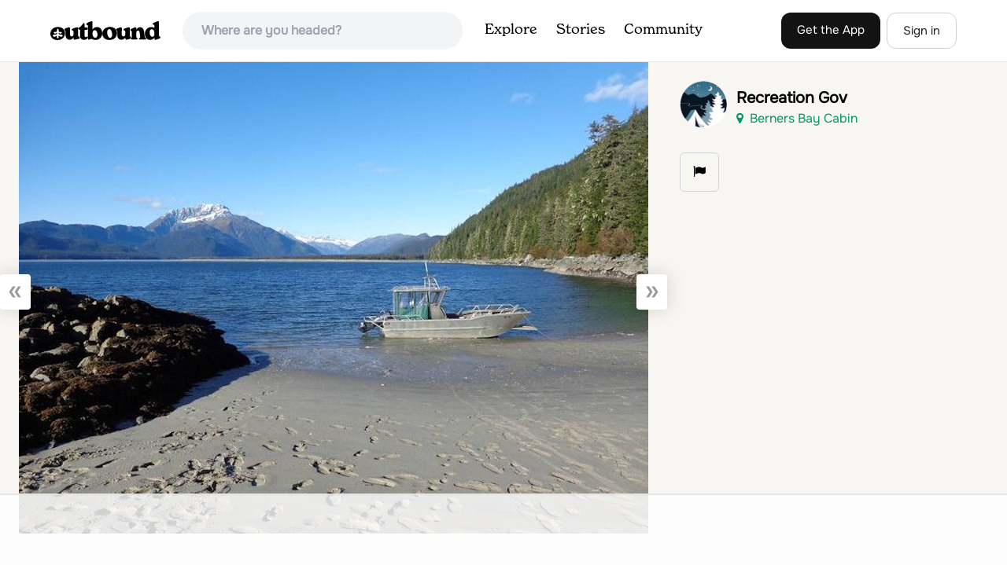

--- FILE ---
content_type: text/html; charset=utf-8
request_url: https://www.theoutbound.com/photos/272251
body_size: 9827
content:
<!DOCTYPE html>
<html lang="en" xmlns="http://www.w3.org/1999/xhtml"
 xmlns:og="http://ogp.me/ns#"
 xmlns:fb="https://www.facebook.com/2008/fbml">
  <head>
    <title>Photo of Berners Bay Cabin</title>
<meta name="description" content="Photos and trail descriptions of &#39;Berners Bay Cabin&#39; and more, submitted by the Outbound community.">
<meta charset="utf-8">
<meta http-equiv="X-UA-Compatible" content="IE=edge">
<meta name="viewport" content="width=device-width,user-scalable=1.0,initial-scale=1.0,minimum-scale=1.0,maximum-scale=1.0">
<meta name="apple-mobile-web-app-capable" content="yes">
<meta name="format-detection" content="telephone=no">

<script type="application/ld+json">
  {
    "@context": "http://schema.org",
    "@type": "Organization",
    "name": "The Outbound Collective",
    "brand": "The Outbound",
    "legalName": "The Outbound Collective, Inc.",
    "url": "https://www.theoutbound.com",
    "logo": "
    https: //www.theoutbound.com/assets/images/theoutbound.png",
      "description": "The Outbound Collective is a modern, community-driven platform for outdoor discovery. We make it easy to find the best local adventures, recommended gear, and expert advice.",
    "sameAs": [
      "https://www.facebook.com/TheOutbound",
      "https://twitter.com/theoutbound",
      "https://plus.google.com/+theoutbound",
      "https://instagram.com/theoutbound",
      "https://www.linkedin.com/company/2559395"
    ]
  }
</script>
<link href="https://www.theoutbound.com/photos/272251" rel="canonical"></link>
<link rel="manifest" href="/manifest.json">
<!-- FACEBOOK METATAGS -->
<meta property="og:url" content="https://www.theoutbound.com/photos/272251" />
<meta property="og:title" content="Photo of Berners Bay Cabin" />
<meta property="og:description" content="Photos and trail descriptions of &#39;Berners Bay Cabin&#39; and more, submitted by the Outbound community." />
<meta property="og:image" content="https://images.theoutbound.com/2019/11/18/12/44248b6eae3bbcc9d96289d05b73a74c?w=1200&amp;h=630&amp;fit=crop&amp;dpr=1&amp;q=60&amp;s=9ff16cbf0e8414dc63f09f57b0bc85a1" />
<meta property="og:image:width" content="1200" />
<meta property="og:image:height" content="630" />
<meta property="outbound:invite_token" content="" />
<meta property="outbound:host" content="www.theoutbound.com" />
<meta property="outbound:cdn" content="images.theoutbound.com" />
<meta property="outbound:image_cdn" content="images.theoutbound.com" />
<meta property="outbound:resource_type" content="Asset" />
<meta property="outbound:resource_id" content="272251" />
<meta property="og:type" content="story" />
<meta property="fb:app_id" content="458619760832860" />
<meta property="fb:admins" content="1040475601,210326,586575654" />
<meta property="og:locale" content="en_US" />


<!-- TWITTER METATAGS -->
<meta name="twitter:card" content="summary_large_image">
<meta name="twitter:site" content="@theoutbound">
<meta name="twitter:creator" content="@theoutbound">
<meta name="twitter:title" content="Photo of Berners Bay Cabin">
<meta name="twitter:description" content="Photos and trail descriptions of &#39;Berners Bay Cabin&#39; and more, submitted by the Outbound community.">
<meta name="twitter:image:src" content="https://images.theoutbound.com/2019/11/18/12/44248b6eae3bbcc9d96289d05b73a74c?w=1200&amp;h=630&amp;fit=crop&amp;dpr=1&amp;q=60&amp;s=9ff16cbf0e8414dc63f09f57b0bc85a1">

<meta name="apple-itunes-app" content="app-id=1019328159,app-argument=https://www.theoutbound.com/photos/272251">

<meta name="apple-mobile-web-app-capable" content="yes">

<meta name="blitz" content="mu-423dd223-a4a3e920-63155da2-e6b6b93f">
<meta name="p:domain_verify" content="237b8c1dbf9d9d95a4d3ba21ffa4a256" />
<link rel="shortcut icon" type="image/png" href="https://images.theoutbound.com/favicons/6.0/favicon.ico" />
<link rel="icon" type="image/png" href="https://images.theoutbound.com/favicons/6.0/favicon-96x96.png" />
<link rel="icon" type="type=&quot;image/svg+xml" href="https://images.theoutbound.com/favicons/6.0/favicon.svg" />
<link rel="icon" type="image/png" href="https://images.theoutbound.com/favicons/6.0/apple-touch-icon.png" sizes="96x96" />

  <!-- Google Tag Manager -->
  <script>(function(w,d,s,l,i){w[l]=w[l]||[];w[l].push({'gtm.start':
  new Date().getTime(),event:'gtm.js'});var f=d.getElementsByTagName(s)[0],
  j=d.createElement(s),dl=l!='dataLayer'?'&l='+l:'';j.async=true;j.src=
  'https://www.googletagmanager.com/gtm.js?id='+i+dl;f.parentNode.insertBefore(j,f);
  })(window,document,'script','dataLayer','GTM-N3FQN4');</script>
  <!-- End Google Tag Manager -->

<script type="text/javascript">
  var current_user = {};
    current_user.location = { "latitude": "40.040", "longitude": "-82.860", "city": "columbus", "continent_code": "NA", "country_code": "US", "country_code3": "USA", "country": "united states", "postal_code": "43230", "region": "OH", "area_code": "614", "metro_code": "535"}
</script>




<link rel="stylesheet" media="all" href="//www.theoutbound.com/assets/css/font-awesome.min.css" />
<link rel="preload" as="font" href="/assets/fonts/fontawesome-webfont.eot" crossorigin="anonymous" />
<link rel="preload" as="font" href="/assets/fonts/fontawesome-webfont.woff" crossorigin="anonymous" />
<link rel="preload" as="font" href="/assets/fonts/fontawesome-webfont.woff2" crossorigin="anonymous" />
<link rel="preload" as="font" href="/assets/fonts/NewSpirit/NewSpirit-Regular.ttf" crossorigin="anonymous" />
<link rel="preload" as="font" href="/assets/fonts/NewSpirit/NewSpirit-Regular.woff" crossorigin="anonymous" />
<link rel="preload" as="font" href="/assets/fonts/NewSpirit/NewSpirit-Regular.woff2" crossorigin="anonymous" />
<script src="//www.theoutbound.com/packs/js/application-91618d591f127b71627f.js"></script>
<link rel="stylesheet" media="screen" href="//www.theoutbound.com/packs/css/application-45b393f5.css" />



<script data-no-optimize="1" data-cfasync="false">
try{
  window.googletag = window.googletag || {cmd: []};

  if (!!(current_user.user_type !== undefined && current_user.user_type.join(',').match('Member'))) {
    document.querySelectorAll('.ad-container').forEach((ad)=>{
      ad.remove();
    })
  } else {
    <!-- Raptive Head Tag Manual -->
    (function(w, d) {
      w.adthrive = w.adthrive || {};
      w.adthrive.cmd = w.
      adthrive.cmd || [];
      w.adthrive.plugin = 'adthrive-ads-manual';
      w.adthrive.host = 'ads.adthrive.com';var s = d.createElement('script');
      s.async = true;
      s.referrerpolicy='no-referrer-when-downgrade';
      s.src = 'https://' + w.adthrive.host + '/sites/6494784c7d9e58274304e78b/ads.min.js?referrer=' + w.encodeURIComponent(w.location.href) + '&cb=' + (Math.floor(Math.random() * 100) + 1);
      var n = d.getElementsByTagName('script')[0];
      n.parentNode.insertBefore(s, n);
    })(window, document);
    <!-- End of Raptive Head Tag -->
  }
} catch (e) {
  console.log(e)
}
</script>


  </head>
  <body class="assets show ads" data-turbolinks="false" data-controller="assets" data-action="show" data-params="{&quot;id&quot;:&quot;272251&quot;,&quot;user_agent_id&quot;:22278260}" data-current-resource-id="272251" data-current-resource-type="Asset">
    <!-- Google Tag Manager (noscript) -->
<noscript><iframe src="https://www.googletagmanager.com/ns.html?id=GTM-N3FQN4"
height="0" width="0" style="display:none;visibility:hidden"></iframe></noscript>
<!-- End Google Tag Manager (noscript) -->
    <noscript>
  <div id='alert' class='alert-box alert'>The Outbound works best with JavaScript enabled.</div>
</noscript>
<!--[if lt IE 9]>
  <div id='alert' class='alert-box alert'>The Outbound works best with a modern web browser. For best results, use <a href='https://www.google.com/chrome'  style='color:#fff;'>Chrome</a>, <a href='https://support.apple.com/downloads/#safari' style='color:#fff;'>Safari</a> or <a href='https://www.mozilla.org/firefox' style='color:#fff;'>Firefox.</a>.</div>
<![endif]-->
<script type="text/javascript">
  var cookietest = 
      ("cookie" in document && (document.cookie.length > 0 || (document.cookie = "cookies_enabled").indexOf.call(document.cookie, "cookies_enabled") > -1))
  if(!cookietest){
    document.write("<div id='alert' class='alert-box alert'>The Outbound works best with Cookies enabled.</div>")
  }else if(!(document.addEventListener)){
    document.write("<div id='alert' class='alert-box alert'>The Outbound works best with a modern web browser. For best results, use <a href='https://www.google.com/chrome'  style='color:#fff;'>Chrome</a>, <a href='https://support.apple.com/downloads/#safari' style='color:#fff;'>Safari</a> or <a href='https://www.mozilla.org/firefox' style='color:#fff;'>Firefox.</a>.</div>")
  }
</script>
    <!--<button class="modal-open bg-transparent border border-gray-500 hover:border-indigo-500 text-gray-500 hover:text-indigo-500 font-bold py-2 px-4 rounded-full">Open Modal</button>-->

<!--Modal-->
<div class="modal opacity-0 pointer-events-none fixed w-full h-full top-0 left-0 flex items-center justify-center z-50 ">
  <div class="modal-overlay absolute w-full h-full bg-gray-900 opacity-75"></div>
  <div class="modal-container w-10/12 max-h-screen mx-auto relative rounded-xl shadow-lg z-50 overflow-y-auto">
    <div class="modal-content p-2 md:p-6 rounded-xl relative">
      <div class="flex justify-between items-center pb-3">
        <div>
          <p class="modal-title text-3xl font-medium"></p>
        </div>
        <div class="modal-close absolute top-0 right-0 p-4 text-xl cursor-pointer z-50">
          <svg width="40" height="40" viewBox="0 0 40 40" fill="none" xmlns="http://www.w3.org/2000/svg">
            <rect width="40" height="40" rx="8" fill="#F8F6F2" />
            <path d="M21.1668 20L26.4168 14.75C26.7502 14.4166 26.7502 13.9166 26.4168 13.5833C26.0835 13.25 25.5835 13.25 25.2502 13.5833L20.0002 18.8333L14.7502 13.5833C14.4168 13.25 13.9168 13.25 13.5835 13.5833C13.2502 13.9166 13.2502 14.4166 13.5835 14.75L18.8335 20L13.5835 25.25C13.4168 25.4166 13.3335 25.5833 13.3335 25.8333C13.3335 26.3333 13.6668 26.6666 14.1668 26.6666C14.4168 26.6666 14.5835 26.5833 14.7502 26.4166L20.0002 21.1666L25.2502 26.4166C25.4168 26.5833 25.5835 26.6666 25.8335 26.6666C26.0835 26.6666 26.2502 26.5833 26.4168 26.4166C26.7502 26.0833 26.7502 25.5833 26.4168 25.25L21.1668 20Z" fill="#21201E" />
          </svg>
        </div>
      </div>
      <div class="modal-body mb-3">
        
      </div>
    </div>
  </div>
  <div class="modal-scripts"></div>
</div>
    <div id="wrap" class='bg-offwhite'>
      <div class="inner-wrap relative">
        
<style>
#menu-toggle:checked + #menu {
  display: block;
}
</style>

<header class="lg:px-16 md:px-8 px-3 bg-white flex flex-wrap items-center justify-between lg:py-3 py-2 border-b border-gray-200">
  <div class="flex-0 flex justify-between items-center" style="margin-right: 20px;">
    <a style="width: 140px;" class="hidden lg:block" href="/"><img src="//www.theoutbound.com/assets/images/logo-d282cf49afadd028c17002f5e1abb885d3031ac4dc07390580551e0052dabe06.svg" /></a>
    <a style="width: 30px; margin-top: 4px;" class="lg:hidden" href="/"><img src="//www.theoutbound.com/assets/images/o-mark-25ee6496e60d3f7ac4b308c8bb712ae3c0b395865212046ea79e9f1467ab2458.svg" /></a>
  </div>

  <div class="ui-widget flex-grow ml-2 mr-4 relative" data-offline="false">
  <div class="terms_wrapper">
    <input id="terms" class="bg-gray-100 font-semibold w-full px-2 py-2 lg:px-6 lg:py-3 rounded-full" placeholder="Where are you headed?">
  </div>
</div>



  <label for="menu-toggle" class="pointer-cursor lg:hidden block"><svg class="fill-current text-gray-900" xmlns="http://www.w3.org/2000/svg" width="20" height="20" viewBox="0 0 20 20"><path d="M0 3h20v2H0V3zm0 6h20v2H0V9zm0 6h20v2H0v-2z"></path></svg></label>
  <input class="hidden" type="checkbox" id="menu-toggle" />

  <div class="hidden lg:flex flex-grow justify-end lg:items-center lg:w-auto w-full" id="menu">
    <nav class="items-center flex-grow">
      <ul class="lg:flex justify-start text-base pt-4 lg:pt-0 NewSpirit-Regular">
        <li><a class="lg:p-3 py-2 px-0 block border-b-2 border-transparent text-lg" href="/explore/adventures">Explore</a></li>
        <li><a class="lg:p-3 py-2 px-0 block border-b-2 border-transparent text-lg" href="/stories"
          >Stories</a></li>
        <li><a class="lg:p-3 py-2 px-0 block border-b-2 border-transparent text-lg" href="/community">Community</a></li>
      </ul>
    </nav>
    <nav>
      <ul class="lg:flex items-center justify-between text-base NewSpirit-Regular">
        <li><a class="mr-2 lg:p-3 py-2 px-0 block border-b-2 border-transparent text-lg button-black" href="/download">Get the App</a></li>

        <li><a class="hidden logged_in lg:p-4 py-3 px-0 block border-b-2 border-transparent text-lg" onclick="Modal.loadContributeModal();" href="#">Contribute</a></li>
        <li class="lg:hidden logged_in"><a class="lg:p-4 py-3 px-0 block border-b-2 border-transparent" rel="nofollow noindex" href="/my_stuff/lists">My Saves</a></li>
        <li class="lg:hidden logged_in"><a class="lg:p-4 py-3 px-0 block border-b-2 border-transparent" rel="nofollow noindex" href="/my_stuff">Profile</a></li>
        <li class="lg:hidden logged_in"><a class="lg:p-4 py-3 px-0 block border-b-2 border-transparent" rel="nofollow noindex" href="/my_stuff/settings">Account Settings</a></li>
        <li class="lg:hidden logged_in"><a class="lg:p-4 py-3 px-0 block border-b-2 border-transparent" rel="nofollow noindex" data-method="get" href="/users/sign_out">Logout</a></li>

        <li class="hidden logged_out"><a class="lg:p-3 py-2 px-0 block border-b-2 border-transparent text-lg button-stroke" href="/users/sign_in" data-modal="true">Sign in</a></li>
      </ul>
    </nav>

      <div class="dropdown hidden logged_in lg:block z-40 justify-self-end">
        <a href="#" class="logged_in flex items-center justify-start lg:mb-0 mb-4 ml-4 pointer-cursor">
          <img class="avatar_uid rounded-full w-10 h-10 hidden lg:inline-block border-2 border-transparent hover:border-indigo-400 bg-gray-400">
        </a>
        <div class="dropdown-content z-40">
            <a class="hidden admin-only" rel="nofollow noindex" href="https://admin.theoutbound.com">Admin</a>
          <a class="" rel="nofollow noindex" href="/home/notifications">
              <span class="">0</span>
              <span class=" inline">Notifications</span>
</a>
          <a rel="nofollow noindex" href="/my_stuff/lists">My Saves</a>
          <a rel="nofollow noindex" href="/my_stuff/">Profile</a>
          <a rel="nofollow noindex" href="/my_stuff/settings">Account Settings</a>
          <a rel="nofollow noindex" href="/my_stuff/invite">Invite Friends</a>
          <a rel="nofollow noindex" data-method="get" href="/users/sign_out">Logout</a>
        </div>
      </div>
  </div>
</header>

<script type="text/javascript">
  function update_navigation(){
    if (!(current_user && current_user.id != undefined)){
      document.querySelectorAll('.hidden.logged_out').forEach(e => e.classList.remove('hidden'));
      document.querySelectorAll('.logged_in').forEach(e => e.classList.add('hidden'));
      document.querySelector('#menu img').classList.add('hidden');
    } else {
      document.querySelectorAll('.hidden.logged_in').forEach(e => e.classList.remove('hidden'));
      document.querySelectorAll('logged_out').forEach(e => e.classList.add('hidden'))
      document.querySelector('#menu img').src = current_user.avatar_url+"?w=140&h=140&fit=crop";
    }
  }
  window['update_navigation'] = update_navigation;
  update_navigation();
</script>
        <div class="page-content relative z-10">
          <div class="photo-show" data-asset-id="272251" data-asset-path="/photos/272251">
  <div class="grid grid-cols-12 gap-4">
    <div class="col-span-12 md:col-span-8 relative">
      <div class="flex justify-center">
        <div itemscope itemtype="https://schema.org/ImageObject">
          <img data-src="https://images.theoutbound.com/2019/11/18/12/44248b6eae3bbcc9d96289d05b73a74c?w=800&amp;fit=crop&amp;q=60&amp;s=6bb99d92ade4f7b8d93380b908ffdb70" class="asset-show-image" itemprop="contentUrl" src="https://images.theoutbound.com/2019/11/18/12/44248b6eae3bbcc9d96289d05b73a74c?w=800&amp;fit=crop&amp;q=60&amp;s=6bb99d92ade4f7b8d93380b908ffdb70" />
          <span itemprop="creator" itemtype="https://schema.org/Person" itemscope>
            <meta itemprop="name" content="Recreation Gov" />
          </span>
          <span itemscope itemtype="https://schema.org/Organization" itemprop="copyrightHolder">
            <span itemprop="name" content="TheOutbound.com"></span>
          </span>
        </div>

      </div>
      <a class="photo-modal-previous absolute p-4 bg-black top-4 left-4" href="/photos/272287">&#xab;</a>
      <a class="photo-modal-next" href="/photos/272258">&#xbb;</a>
    </div>

    <div class="col-span-12 md:col-span-4">
      <div class="flex my-6 items-center">
        <div>
          <a href="/users/recreation-gov">
          <a class="avatar image-wrapper circle x60" style="" href="/recreation-gov"><img loading="lazy" class="x60" style="" src="https://images.theoutbound.com/2019/11/18/19/0bd79abc69a13a7543d6e669d07d2072?w=140&amp;h=140&amp;fit=crop&amp;q=60&amp;s=d1518569285a9f9333776d07f8099727" /></a>
        </div>
        <div class="ml-3">
          <p class="text-xl font-bold">Recreation Gov</p>
          <a class="text-green-600" href="/lodging/berners-bay-cabin"><i class="fa fa-map-marker mr-2"></i>Berners Bay Cabin</a>
        </div>
</a>      </div>
      <a class="inline-block rounded-md text font-semibold py-3 px-4 border transition ease duration-300 hover:bg-gray-100 border-gray-300 w-full text-center md:w-auto mr-2 mb-3 md:mb-0" rel="nofollow" href="mailto:content@theoutbound.com?subject=Reporting%20Photo%20-%20Berners%20Bay%20Cabin&amp;body=I%27d%20like%20to%20report%20the%20following%20photo%20as%20inaccurate%20or%20offensive%3A%20https%3A%2F%2Fwww.theoutbound.com%2Fphotos%2F272251">
      <span class="fa fa-flag"></span><span class="extra-label"></span>
</a>      <a data-resource-id="272251" data-resource-type="assets" data-preview="false" class="inline-block rounded-md text font-semibold py-3 px-4 border transition ease duration-300 hover:bg-gray-100 border-gray-300 w-full text-center md:w-auto mr-2 mb-3 md:mb-0 hidden admin-only " rel="noindex nofollow" onclick="feature.call(this, event); return false;" title="Feature Photo" href="#">Feature</a>

      <div class="my-6 asset-description">
        <div class="asset-description-container"></div>
<div class="mt-6">
  <a rel="nofollow" class="inline-block rounded-md text-sm font-semibold py-2 px-4 border transition ease duration-300 hover:bg-gray-100 border-gray-300 w-full text-center md:w-auto mr-2 mb-3 md:mb-0 hidden admin-only" data-author-id="760136" data-remote="true" href="/photos/272251/edit">
    <i class="fa fa-pencil-square-o mr-2"></i>Edit Caption
</a>
  <a rel="nofollow" class="inline-block rounded-md text-red-600 font-semibold text-sm py-2 px-4 border transition ease duration-300 hover:bg-gray-100 border-red-600 w-full text-center md:w-auto mr-2 mb-3 md:mb-0 hidden admin-only" data-author-id="760136" data-confirm="Are you sure you want to delete this photo?" data-method="delete" href="/photos/272251">
    <i class="fa fa-trash mr-1"></i>Delete Photo
</a></div>

      </div>
    </div>
  </div>
</div>

<script type="text/javascript">
  if (['load_photo_modal']) {
    window['load_photo_modal']( < %= request.xhr ? % > );
  }
  if (current_user.id != undefined) {
    current_user.show_user_methods();
  }
</script>


        </div>
        <div class="bg-white border-t pt-8">
  <div class="container mx-auto">
    <div class="grid grid-cols-1 lg:grid-cols-5 gap-4">
      <div>
        <h5 class="text-lg font-medium mb-3">Discover</h5>
        <ul>
          <li class="py-1 lg:py-1"><a href="/explore">Local Adventures</a></li>
          <li class="py-1 lg:py-1"><a href="/lodging">Camping Nearby</a></li>
          <li class="py-1 lg:py-1"><a href="/stories">Stories</a></li>
        </ul>
      </div>
      <div>
        <h5 class="text-lg font-medium mb-3">Community</h5>
        <ul>
          <li class="py-1 lg:py-1"><a href="https://store.theoutbound.com/">Shop</a></li>
          <li class="py-1 lg:py-1"><a href="/membership">Club Membership</a></li>
        </ul>
      </div>
      <div>
        <h5 class="text-lg font-medium mb-3">Company</h5>
        <ul>
          <li class="py-1 lg:py-1"><a href="https://everyoneoutside.theoutbound.com">About</a></li>
          <li class="py-1 lg:py-1"><a href="/jobs">Jobs</a></li>
          <li class="py-1 lg:py-1"><a href="https://everyoneoutside.theoutbound.com/about#advertise">Advertise</a></li>
          <li class="py-1 lg:py-1"><a href="https://everyoneoutside.theoutbound.com/about#press">Press</a></li>
          <li class="py-1 lg:py-1"><a href="https://everyoneoutside.theoutbound.com/about#contact">Contact</a></li>
        </ul>
      </div>
      <div>
        <h5 class="text-lg font-medium mb-3">Follow Us</h5>
        <ul>
          <li class="py-1 lg:py-1"><a href="https://www.instagram.com/theoutbound">Instagram</a></li>
          <li class="py-1 lg:py-1"><a href="https://www.facebook.com/theoutbound">Facebook</a></li>
          <li class="py-1 lg:py-1"><a href="https://www.pinterest.com/theoutbound">Pinterest</a></li>
          <li class="py-1 lg:py-1"><a href="https://www.twitter.com/theoutbound">Twitter</a></li>
          <li class="py-1 lg:py-1"><a href="https://www.youtube.com/c/theoutbound">YouTube</a></li>
        </ul>
      </div>
      <div class="footer-apps">
        <h5 class="text-lg font-medium mb-3">Mobile Apps</h5>
        <a href="https://itunes.apple.com/us/app/the-outbound/id1019328159?ls=1&mt=8"><img class="mb-2 mt-1" style="max-width: 130px;" loading="lazy" alt="App Store" src="//www.theoutbound.com/assets/images/app-store-e136f8942a973e63b14ac2bd40c77a184a9e91c8fc31a3f3cdc6989b062d1ac5.png" />
          <a href='https://play.google.com/store/apps/details?id=com.theoutbound.theoutbound&utm_source=web&pcampaignid=MKT-Other-global-all-co-prtnr-py-PartBadge-Mar2515-1'>
            <img style="max-width: 130px;" loading="lazy" alt='Get it on Google Play' src='//www.theoutbound.com/assets/images/google-play-badge-4b0cf80c4654c0b05ffc1650a19c9398eeb3a24871b3170309e98b1c7e0c9871.png' />
          </a>
      </div>

    </div>
  </div>

  <div class="bg-black mt-8">
    <div class="container mx-auto py-4">
      <p class="text-white">© 2026 The Outbound Collective - <a href="/terms">Terms of Use</a> - <a href="/privacy">Privacy Policy</a></p>
    </div>
  </div>
</div>
<!-- Load All Javascript After Page Render -->
<script src="//www.theoutbound.com/packs/js/layouts/main-6a4bed75b17abe4a7c5c.js"></script>
<div id="fb-root"></div>







<!-- Load Footer and Javascript Content  -->

<script>
//<![CDATA[
  
  App.ready(function(){
      Autocomplete({
    success: (item) => {
      goto_path('adventures'+item.path);
    }
  }, '#terms');

  if (window['Events'] != undefined) {
    Events.add(document,'initialized', function(e){
      window.fbAsyncInit = function() {
        // init the FB JS SDK
        FB.init({
            appId      : getMetaContent({property: "fb:app_id"}),
            channelUrl : getMetaContent({property: "outbound:host"})+'/channel.html',
            status     : true,
            xfbml      : true,
            version    : 'v5.0'
        });
        FB.Event.subscribe('auth.statusChange', function(response) {
          if(response.status == 'connected') {
            Events.dispatch(document, 'facebook_initialized')
          }
        });
      };

      // Load the SDK asynchronously
      (function(d, s, id){
         var js, fjs = d.getElementsByTagName(s)[0];
         if (d.getElementById(id)) {return;}
         js = d.createElement(s); js.id = id;
         js.src = "//connect.facebook.net/en_US/all.js";
         fjs.parentNode.insertBefore(js, fjs);
       }(document, 'script', 'facebook-jssdk'));
    })
  }


  })

//]]>
</script>
<script type="text/javascript" async src="https://btloader.com/tag?o=5698917485248512&upapi=true&domain=theoutbound.com"></script>
<script>!function(){"use strict";var e;e=document,function(){var t,n;function r(){var t=e.createElement("script");t.src="https://cafemedia-com.videoplayerhub.com/galleryplayer.js",e.head.appendChild(t)}function a(){var t=e.cookie.match("(^|[^;]+)\s*__adblocker\s*=\s*([^;]+)");return t&&t.pop()}function c(){clearInterval(n)}return{init:function(){var e;"true"===(t=a())?r():(e=0,n=setInterval((function(){100!==e&&"false" !== t || c(), "true" === t && (r(), c()), t = a(), e++}), 50))}}}().init()}();</script>
      </div>
    </div>
</body></html>

--- FILE ---
content_type: text/html
request_url: https://api.intentiq.com/profiles_engine/ProfilesEngineServlet?at=39&mi=10&dpi=936734067&pt=17&dpn=1&iiqidtype=2&iiqpcid=e17aaf6f-dffc-478f-b012-efcd0ad5102e&iiqpciddate=1769347523120&pcid=01c61b3d-fd14-4be6-8312-ac760b61c5f5&idtype=3&gdpr=0&japs=false&jaesc=0&jafc=0&jaensc=0&jsver=0.33&testGroup=A&source=pbjs&ABTestingConfigurationSource=group&abtg=A&vrref=https%3A%2F%2Fwww.theoutbound.com%2Fphotos%2F272251
body_size: 56
content:
{"abPercentage":97,"adt":1,"ct":2,"isOptedOut":false,"data":{"eids":[]},"dbsaved":"false","ls":true,"cttl":86400000,"abTestUuid":"g_a11f2fe0-3ba0-4811-8f4b-6d2629c6f343","tc":9,"sid":-363228612}

--- FILE ---
content_type: text/html; charset=utf-8
request_url: https://www.google.com/recaptcha/api2/aframe
body_size: 266
content:
<!DOCTYPE HTML><html><head><meta http-equiv="content-type" content="text/html; charset=UTF-8"></head><body><script nonce="CP2RQcsPrXPsdMyM5m722A">/** Anti-fraud and anti-abuse applications only. See google.com/recaptcha */ try{var clients={'sodar':'https://pagead2.googlesyndication.com/pagead/sodar?'};window.addEventListener("message",function(a){try{if(a.source===window.parent){var b=JSON.parse(a.data);var c=clients[b['id']];if(c){var d=document.createElement('img');d.src=c+b['params']+'&rc='+(localStorage.getItem("rc::a")?sessionStorage.getItem("rc::b"):"");window.document.body.appendChild(d);sessionStorage.setItem("rc::e",parseInt(sessionStorage.getItem("rc::e")||0)+1);localStorage.setItem("rc::h",'1769347529637');}}}catch(b){}});window.parent.postMessage("_grecaptcha_ready", "*");}catch(b){}</script></body></html>

--- FILE ---
content_type: text/plain
request_url: https://rtb.openx.net/openrtbb/prebidjs
body_size: -85
content:
{"id":"41235102-bb98-425a-9bb8-b6d5cfc91cca","nbr":0}

--- FILE ---
content_type: text/plain
request_url: https://rtb.openx.net/openrtbb/prebidjs
body_size: -226
content:
{"id":"01c75c70-2ed8-4587-b85d-abf5ce187034","nbr":0}

--- FILE ---
content_type: text/plain; charset=utf-8
request_url: https://ads.adthrive.com/http-api/cv2
body_size: 3748
content:
{"om":["00eoh6e0","0gydtnrx","0iyi1awv","0s298m4lr19","0sm4lr19","1","1011_302_56273321","1011_302_56273331","1011_74_18364134","1028_8728253","10310289136970_574253771","10ua7afe","11142692","11509227","11896988","12010084","12168663","12169108","12169133","124843_10","124848_8","1610326728","1610338925","17x0742b","1ftzvfyu","1fwexd7i","1h7yhpl7","1ktgrre1","2132:45282678","2132:45573213","2132:45868998","2249:553781220","2249:553781221","2249:650628523","2249:691914577","2249:704215925","2307:0fhptxpv","2307:0llgkye7","2307:3d4r29fd","2307:3np7959d","2307:4yevyu88","2307:5s8wi8hf","2307:5vb39qim","2307:66r1jy9h","2307:794di3me","2307:7fmk89yf","2307:8linfb0q","2307:8orkh93v","2307:98xzy0ek","2307:9krcxphu","2307:9nex8xyd","2307:a7wye4jw","2307:at2pj4cu","2307:bwp1tpa5","2307:c1hsjx06","2307:f3tdw9f3","2307:fqeh4hao","2307:heb21q1u","2307:hfqgqvcv","2307:innyfbu3","2307:k0csqwfi","2307:k9ove2bo","2307:l5o549mu","2307:mbgtm37z","2307:mcc2h49f","2307:p8xeycv0","2307:plth4l1a","2307:q2chmg9g","2307:s2ahu2ae","2307:t73gfjqn","2307:ta6sha5k","2307:tdv4kmro","2307:tty470r7","2307:u30fsj32","2307:u4atmpu4","2307:z2zvrgyz","2307:z58lye3x","2307:zgw37lur","2307:zmciaqa3","2307:zvdz58bk","23295146","2409_15064_70_85402277","2409_15064_70_86082998","2409_15064_70_86698029","247654825","248492122","25_8b5u826e","25_op9gtamy","25_ti0s3bz3","25_utberk8n","25_x716iscu","25_ztlksnbe","25_zwzjgvpw","2676:85702013","2676:86082706","2676:86082727","2676:86434325","2676:86739499","2676:86739509","2676:86739704","2676:86739708","2715_9888_522709","29414696","2974:8168473","2974:8168475","2974:8168539","2syjv70y","3018/e211244514098d435dbd204a6af2799d","308_125204_13","32704583","33118520","33419362","33605181","33605516","33637455","3490:CR52212685","3490:CR52212688","3490:CR52223725","35753418","3646_185414_T26335189","36478149","3658_104709_o0qyxun9","3658_15032_e1an7fls","3658_15078_fqeh4hao","3658_15078_l5o549mu","3658_15106_u4atmpu4","3658_151356_ta6sha5k","3658_179227_fhvuatu6","3658_203382_f3tdw9f3","3658_203382_z2zvrgyz","3658_22898_T25553689","3658_24589_9mspm15z","3658_94590_T26225265","37cerfai","381513943572","3822:24417995","39350186","3swzj6q3","3v2n6fcp","409_216384","409_216416","409_225987","409_225990","409_225992","409_226331","409_228378","44023623","44629254","44z2zjbq","45573213","47745534","481703827","485027845327","49176617","4947806","49869015","4etfwvf1","4yevyu88","51372355","51372434","514819301","53v6aquw","54779847","54779856","54779873","5504:203636","55092222","5510:c88kaley","5510:echvksei","5510:mznp7ktv","5510:quk7w53j","5510:ta6sha5k","5510:u4atmpu4","5510:ujl9wsn7","5510:vkztsyop","5510:w04jlltv","55167461","55221385","557_409_220139","557_409_220346","557_409_226312","557_409_228059","557_409_228105","557_409_235268","558_93_hbje7ofi","558_93_oz31jrd0","558_93_u4atmpu4","55961747","56566551","5670:8172728","59664236","59856354","5iujftaz","5s8wi8hf","600618969","618576351","618653722","618876699","61900466","619089559","61916211","61932920","61932925","61945704","6226508011","62584628","627290883","627309156","627309159","627506494","628086965","628153173","628222860","628223277","628444259","628444433","628444439","628456310","628456382","628456391","628622163","628622166","628622172","628622178","628622241","628622247","628622250","628683371","628687043","628687157","628687460","628687463","628803013","628841673","629009180","629167998","629168001","629168010","629168565","629171202","62946736","62978299","630137823","63047261","630928655","63093165","63100589","6329018","6365_61796_784844652399","643476627005","651637461","652348590","663293679","663293761","680597458938","680_99480_700109379","680_99480_700109389","680_99480_700109399","682215539","697525780","697859146","697876986","697876988","698637300","6m298rds7pc","6mrds7pc","6rbncy53","6tj9m7jw","6zt4aowl","700109389","702423494","703236325","705115233","705115332","705115442","705115523","70_83448041","70_86083012","74243_74_18364017","74243_74_18364062","74243_74_18364087","74243_74_18364134","74_18364087","74wv3qdx","776749507575","794di3me","7969_149355_45695609","7a0tg1yi","7cmeqmw8","7fmk89yf","7qeykcdm","80070365","80070373","80070376","80070391","8152859","8152879","8193073","8193078","82133854","82286845","84578143","85690699","85702145","86088000","86434100","86434107","86434473","86459693","86925934","87va11f5","8831024240_564549740","8852912982349114675","8b5u826e","8w4klwi4","9057/0328842c8f1d017570ede5c97267f40d","9057/0da634e56b4dee1eb149a27fcef83898","9057/211d1f0fa71d1a58cabee51f2180e38f","90_12452427","9309343","9574024","97_8193073","97_8193078","99q18eux","9d5f8vic","9krcxphu","9mspm15z","9nex8xyd","9sg0vgdl","a0oxacu8","a3ts2hcp","a7wye4jw","a8beztgq","axw5pt53","bb6qv9bt","bfwolqbx","bhcgvwxj","bpecuyjx","c25t9p0u","c7z0h277","cr-1oplzoysuatj","cr-2azmi2ttu9vd","cr-2azmi2ttuatj","cr-72occ8olu9vd","cr-99bo9kj0uatj","cr-aaqt0j5subwj","cr-aavwye1qubwj","cr-aawz3f0subwj","cr-aawz3f0uubwj","cr-aawz3f2tubwj","cr-aawz3f3qubwj","cr-c5zb4r7iubwe","cr-g7ywwk2qvft","cr-g7ywwk7qvft","cr-ghun4f53u9vd","cr-kz4ol95lu9vd","cr-n0cfbwztubwe","cr-p03jl497ubxe","cr-u8cu3kinu9vd","cr-wzt6eo5fubwe","cr-xxslt4pwuatj","cr223-deyy4f4qxeu","cv0h9mrv","cymho2zs","dif1fgsg","dsp-404751","dsugp5th","e38qsvko","eal0nev6","echvksei","ey8vsnzk","f3h9fqou","f3tdw9f3","fhvuatu6","fjp0ceax","fleb9ndb","fnmuo9hu","fq298eh4hao","fqeh4hao","fso39hpp","funmfj04","g4kw4fir","g729849lgab","g749lgab","gv7spfm4","h0cw921b","hbje7ofi","heb21q1u","hffavbt7","hfqgqvcv","hrwidqo8","hu52wf5i","hwr63jqc","i90isgt0","i92980isgt0","i92szm5s","idh8o9qc","ims4654l","ixtrvado","j39smngx","jd035jgw","jj298k3i0s2","jjk3i0s2","jsy1a3jk","jwgkwx1k","k0csqwfi","k2xfz54q","k83t7fjn","kk5768bd","ksc9r3vq","lizgrou8","ltkghqf5","lxlnailk","m30fx1mp","mbgtm37z","mhk98j8a","mne39gsk","mrph9ge0","muvxy961","n3298egwnq7","n3egwnq7","n8w0plts","n9ths0wd","o2s05iig","o4v8lu9d","of8dd9pr","ofoon6ir","oj70mowv","on7syyq9","oz31jrd0","p0odjzyt","p0z6d8nt","p8298xeycv0","p8xeycv0","pagvt0pd","pi6u4hm4","pi9dvb89","piwneqqj","pkydekxi","pl298th4l1a","plth4l1a","ppn03peq","prcz3msg","q1kdv2e7","qp9gc5fs","qqvgscdx","qt09ii59","r0u09phz","r31xyfp0","r4slj7p5","r5pphbep","rnvjtx7r","rrlikvt1","s2ahu2ae","s4s41bit","s5fkxzb8","sslkianq","t2dlmwva","t73gfjqn","ta6sha5k","ti0s3bz3","tya88pf0","tzngt86j","u3i8n6ef","u4atmpu4","uc3gjkej","uqph5v76","v705kko8","vdcb5d4i","w04jlltv","w15c67ad","wf9qekf0","wih2rdv3","ws5qkh9j","xg2ypd0p","xncaqh7c","yi6qlg3p","z2zvrgyz","z58lye3x","zaiy3lqy","zfexqyi5","zg298w37lur","zgw37lur","zmciaqa3","zvdz58bk","7979132","7979135"],"pmp":[],"adomains":["123notices.com","1md.org","about.bugmd.com","acelauncher.com","adameve.com","akusoli.com","allyspin.com","askanexpertonline.com","atomapplications.com","bassbet.com","betsson.gr","biz-zone.co","bizreach.jp","braverx.com","bubbleroom.se","bugmd.com","buydrcleanspray.com","byrna.com","capitaloneshopping.com","clarifion.com","combatironapparel.com","controlcase.com","convertwithwave.com","cotosen.com","countingmypennies.com","cratedb.com","croisieurope.be","cs.money","dallasnews.com","definition.org","derila-ergo.com","dhgate.com","dhs.gov","displate.com","easyprint.app","easyrecipefinder.co","fabpop.net","familynow.club","fla-keys.com","folkaly.com","g123.jp","gameswaka.com","getbugmd.com","getconsumerchoice.com","getcubbie.com","gowavebrowser.co","gowdr.com","gransino.com","grosvenorcasinos.com","guard.io","hero-wars.com","holts.com","instantbuzz.net","itsmanual.com","jackpotcitycasino.com","justanswer.com","justanswer.es","la-date.com","lightinthebox.com","liverrenew.com","local.com","lovehoney.com","lulutox.com","lymphsystemsupport.com","manualsdirectory.org","meccabingo.com","medimops.de","mensdrivingforce.com","millioner.com","miniretornaveis.com","mobiplus.me","myiq.com","national-lottery.co.uk","naturalhealthreports.net","nbliver360.com","nikke-global.com","nordicspirit.co.uk","nuubu.com","onlinemanualspdf.co","original-play.com","outliermodel.com","paperela.com","paradisestays.site","parasiterelief.com","peta.org","photoshelter.com","plannedparenthood.org","playvod-za.com","printeasilyapp.com","printwithwave.com","profitor.com","quicklearnx.com","quickrecipehub.com","rakuten-sec.co.jp","rangeusa.com","refinancegold.com","robocat.com","royalcaribbean.com","saba.com.mx","shift.com","simple.life","spinbara.com","systeme.io","taboola.com","tackenberg.de","temu.com","tenfactorialrocks.com","theoceanac.com","topaipick.com","totaladblock.com","usconcealedcarry.com","vagisil.com","vegashero.com","vegogarden.com","veryfast.io","viewmanuals.com","viewrecipe.net","votervoice.net","vuse.com","wavebrowser.co","wavebrowserpro.com","weareplannedparenthood.org","xiaflex.com","yourchamilia.com"]}

--- FILE ---
content_type: text/plain
request_url: https://rtb.openx.net/openrtbb/prebidjs
body_size: -226
content:
{"id":"ca184ad0-f131-4702-82c4-02a232f18799","nbr":0}

--- FILE ---
content_type: text/plain
request_url: https://rtb.openx.net/openrtbb/prebidjs
body_size: -226
content:
{"id":"e8963b1c-bcae-467b-843c-b57b826daab9","nbr":0}

--- FILE ---
content_type: image/svg+xml
request_url: https://www.theoutbound.com/assets/images/logo-d282cf49afadd028c17002f5e1abb885d3031ac4dc07390580551e0052dabe06.svg
body_size: 3078
content:
<svg xmlns="http://www.w3.org/2000/svg" width="196" height="33" viewBox="0 0 196 33">
  <path d="M52.433 28.4367C52.433 29.7849 51.2407 30.1525 47.1281 31.0107C44.4141 31.5828 43.5092 31.7052 42.9725 31.7052C41.9034 31.7052 41.3686 30.8878 41.3686 29.7849L41.3493 27.783C40.0333 29.9893 37.5038 31.8688 34.0908 31.8688C30.8632 31.8688 27.0391 29.2944 27.0391 24.0648V18.2651C27.0391 15.611 25.1626 16.2322 25.1626 14.4343C25.1626 13.209 25.9823 12.4073 28.9487 11.5236C32.1376 10.574 32.7733 10.3799 33.2255 10.3799C34.5415 10.3799 35.2133 11.5054 35.1757 13.4449L34.8294 21.5748C34.8294 24.8433 36.1453 26.0691 37.9956 26.0691C39.5584 26.0691 41.3676 25.0473 41.3676 21.0843V18.2631C41.3676 15.609 37.9956 16.3428 37.9956 14.4633C37.9956 13.238 39.1636 12.6752 43.3583 11.3668C46.4018 10.4271 47.372 10.377 47.7831 10.377C49.1812 10.377 49.3459 11.7251 49.3459 12.7853V24.2663C49.3464 27.0069 52.433 26.8024 52.433 28.4367Z"  />
  <path d="M143.702 28.4775C143.702 29.0265 143.405 30.1525 139.292 31.0107C136.578 31.5828 135.673 31.7052 135.139 31.7052C134.069 31.7052 133.535 30.8878 133.535 29.7849L133.515 27.783C132.199 29.9893 129.67 31.8688 126.257 31.8688C123.032 31.8688 119.207 29.2948 119.207 24.0648V18.2651C119.207 15.611 117.33 16.2322 117.33 14.4343C117.33 13.209 118.15 12.4073 121.116 11.5236C124.306 10.574 124.941 10.3799 125.393 10.3799C126.709 10.3799 127.381 11.5054 127.343 13.4449L126.997 21.5748C126.997 24.8433 128.313 26.0691 130.163 26.0691C131.726 26.0691 133.536 25.0473 133.536 21.0843V18.2631C133.536 15.609 130.163 16.3428 130.163 14.4633C130.163 13.238 131.332 12.6752 135.526 11.3668C138.569 10.4271 139.539 10.377 139.951 10.377C141.349 10.377 141.513 11.7251 141.513 12.7853V24.2663C141.513 27.0069 143.702 26.3571 143.702 28.4775Z"/>
  <path d="M64.4455 26.7943C64.7156 26.5682 65.0639 26.3146 65.5374 26.3146C66.3596 26.3146 66.7712 26.9275 66.7712 27.5812C66.7712 28.3578 66.1953 29.2563 65.6195 29.8284C64.1799 31.2586 62.8031 31.9507 59.3895 31.9507C55.6885 31.9507 52.7603 28.5795 52.7603 25.9239C52.7603 25.0657 52.8503 23.0845 52.8503 20.2652V14.3819H51.4503C50.4222 14.3819 49.6816 13.769 49.6816 12.8706C49.6816 11.8876 50.2986 11.3995 51.3271 10.7866C54.0822 9.15236 55.1948 7.96735 56.8397 5.80229C58.1967 4.00438 58.69 3.1875 59.5948 3.1875C60.3765 3.1875 60.8286 3.679 60.8286 4.94413V9.55785C60.8286 9.86201 60.9502 10.1537 61.1667 10.3688C61.3831 10.584 61.6767 10.7049 61.9828 10.705H65.2054C65.9866 10.705 66.4392 11.0727 66.4392 11.9716C66.4392 12.2985 66.3571 13.3847 66.316 13.6707C66.1924 14.4876 65.8213 14.8965 64.9996 14.8965H61.8136C61.6842 14.8965 61.556 14.9219 61.4364 14.9712C61.3168 15.0205 61.2082 15.0927 61.1168 15.1837C61.0253 15.2747 60.9529 15.3828 60.9035 15.5017C60.8541 15.6206 60.8289 15.748 60.8291 15.8766V23.372C60.8291 26.5997 61.8186 27.335 63.0089 27.335C63.3774 27.335 63.7465 27.2667 64.3045 26.9074L64.4455 26.7943Z"/>
  <path d="M92.3567 20.7143C92.3567 27.2105 87.2577 32.1132 80.6364 32.1132C75.3726 32.1132 74.2624 30.275 72.8228 30.275C71.5068 30.275 69.8619 31.7456 68.587 31.7456C67.5179 31.7456 66.9831 31.0083 66.9831 29.8253V8.2936C66.9831 6.41311 64.0396 6.87365 64.0396 4.87176C64.0396 3.80963 65.3382 2.94164 68.8749 1.47057C71.7537 0.286053 72.8638 0 73.3576 0C74.7146 0 74.9614 1.22531 74.9614 2.32873V14.2182C76.6064 11.8894 79.2383 10.0099 83.0219 10.0099C88.2422 10.0099 92.3567 13.8117 92.3567 20.7143ZM83.8852 22.8391C83.8852 18.3448 81.5823 15.3619 79.0325 15.3619C76.6475 15.3619 74.9614 17.6911 74.9614 20.7143V21.2864C74.9614 24.9236 76.8122 28.3547 79.9784 28.3547C82.1556 28.3547 83.8827 26.5976 83.8827 22.8391H83.8852Z"/>
  <path d="M92.5435 21.4081C92.5435 14.7482 98.0952 9.80469 106.115 9.80469C114.134 9.80469 118.616 14.7074 118.616 20.716C118.616 27.539 112.818 32.2786 105.086 32.2786C97.0256 32.2761 92.5435 27.3734 92.5435 21.4081ZM109.98 22.5523C109.98 19.1201 108.171 13.5637 104.757 13.5637C102.372 13.5637 101.179 15.484 101.179 19.5693C101.179 22.9199 102.948 28.5171 106.402 28.5171C108.831 28.5171 109.98 26.5968 109.98 22.5523Z"/>
  <path d="M170.41 30.1934C170.41 30.9307 169.752 31.46 168.642 31.46C167.613 31.46 166.709 31.3376 164.2 31.3376C161.65 31.3376 160.704 31.46 159.676 31.46C158.36 31.46 157.826 30.8063 157.826 30.1118C157.826 28.5592 159.923 28.8452 159.923 26.8841C159.923 26.3528 159.841 25.6175 159.675 24.5146L159.1 20.4287C158.647 17.1195 157.537 16.016 155.892 16.016C154.576 16.016 152.973 16.9966 152.973 21.0008V26.2712C152.973 29.0905 155.107 28.1704 155.107 29.927C155.107 30.5807 154.612 31.2752 153.38 31.2752C152.352 31.2752 151.508 31.2993 148.999 31.2993C146.49 31.2993 146.466 31.4379 145.437 31.4379C144.203 31.4379 143.625 30.8481 143.625 30.1526C143.625 28.396 144.993 29.0905 144.993 26.2697V18.6721C144.993 16.018 142.444 16.9966 142.444 14.9947C142.444 13.9326 143.718 13.3197 147.173 11.8491C150.339 10.5009 150.915 10.3785 151.409 10.3785C152.642 10.3785 152.971 11.3615 152.971 12.7072V14.3007H153.013C154.246 12.1351 156.755 10.2148 160.004 10.2148C163.746 10.2148 166.214 12.9525 166.872 18.1413L167.861 25.7409C168.312 29.2536 170.41 28.3552 170.41 30.1934Z"/>
  <path d="M196 27.9045C196 29.1303 194.766 29.6208 191.065 30.8462C188.104 31.8292 187.364 31.9904 186.909 31.9904C185.511 31.9904 185.347 30.6422 185.347 29.582V27.9891C183.784 30.277 181.276 32.1152 177.616 32.1152C172.392 32.1152 168.28 28.193 168.28 21.4924C168.28 14.7917 173.256 10.0119 179.754 10.0119C182.098 10.0119 183.949 10.6248 185.347 11.6869V8.08914C185.347 5.43503 182.263 6.53648 182.263 4.41172C182.263 3.34958 183.537 2.77748 187.403 1.26611C190.651 4.68733e-07 191.227 0 191.762 0C193.036 0 193.324 1.10293 193.324 2.32874V24.1052C193.324 26.7608 196 26.1071 196 27.9045ZM185.349 21.4083V20.8362C185.349 17.0777 183.416 13.7679 180.496 13.7679C178.399 13.7679 176.754 15.5251 176.754 19.2836C176.754 23.7779 179.016 26.7608 181.483 26.7608C183.825 26.7608 185.346 24.4316 185.346 21.4083H185.349Z" />
  <path d="M13.5711 9.88672C5.55173 9.88672 0 14.8307 0 21.4901C0 27.4554 4.48264 32.3582 12.5431 32.3582C20.2745 32.3582 26.0726 27.6186 26.0726 20.7956C26.0726 14.7899 21.5905 9.88672 13.5711 9.88672ZM21.2952 25.9514C20.939 26.3102 20.7213 26.4331 20.1375 26.6248C19.0244 26.9934 17.9311 26.7231 16.6349 25.7647C15.7296 25.0962 15.22 24.9144 14.9281 25.1503L14.8094 25.2437V26.615C14.8094 27.7798 14.7946 28.0207 14.7203 28.2517C14.6625 28.4455 14.5662 28.6258 14.437 28.782C14.3079 28.9381 14.1485 29.067 13.9684 29.161C13.7062 29.2887 13.627 29.3084 13.2263 29.3035C12.6425 29.3035 12.316 29.1659 12.0192 28.7923C11.663 28.35 11.6432 28.2222 11.6432 26.6395V25.2437L11.5245 25.1503C11.2524 24.9291 10.7478 25.0815 10.0453 25.5926C9.87705 25.7155 9.62475 25.8974 9.49117 25.9957C8.80351 26.4921 7.98228 26.7772 7.23031 26.7772C6.82959 26.7772 6.68612 26.7526 6.30519 26.6248C5.72142 26.4282 5.50869 26.3004 5.12776 25.9269C4.69735 25.5091 4.56872 25.2388 4.56872 24.762C4.56872 24.4229 4.58357 24.3639 4.74188 24.1034C5.08241 23.5572 5.62357 23.1641 6.25077 23.0074C6.54265 22.9336 6.84443 22.9189 8.15543 22.9189C9.51096 22.914 9.74843 22.9041 9.98589 22.8255C10.5746 22.6338 11.2771 22.1128 11.5789 21.6361C11.846 21.2183 11.9499 20.54 11.7916 20.2402C11.5888 19.847 11.193 19.9404 10.1788 20.6137C9.36749 21.1495 8.88267 21.3215 8.18017 21.3215C7.43314 21.3215 6.74548 20.9136 6.41897 20.2795C6.22108 19.8912 6.22108 19.498 6.41897 19.0852C6.75538 18.3725 7.38862 18.1759 8.50668 18.4315C9.07066 18.5593 9.86221 18.5986 10.2184 18.5199C10.4161 18.4693 10.6013 18.3789 10.7626 18.2545C11.4552 17.7434 11.7669 16.8685 11.7669 15.4137C11.7669 13.9588 12.1082 13.2461 12.9146 12.9856C13.1966 12.8972 13.4539 12.9365 13.8051 13.1233C14.4433 13.4575 14.6857 14.1161 14.6857 15.4874C14.6857 16.3082 14.8094 17.011 15.0419 17.4878C15.225 17.8613 15.6108 18.2594 15.9571 18.4266C16.1699 18.5298 16.2589 18.5445 16.813 18.5445C17.1873 18.5529 17.5613 18.515 17.9261 18.4315C19.0293 18.1857 19.6378 18.3577 20.0089 19.0213C20.1326 19.2474 20.1524 19.3309 20.1524 19.675C20.1524 20.019 20.1326 20.1026 20.0089 20.3287C19.6923 20.8939 19.0689 21.2724 18.3862 21.3117C17.6639 21.351 17.0851 21.1593 16.2441 20.599C15.4822 20.0927 15.0617 19.9256 14.8391 20.0387C14.4384 20.2549 14.5274 21.2232 15.0023 21.8179C15.2645 22.1472 15.7197 22.5109 16.0907 22.678C16.6201 22.9189 16.9664 22.9582 18.2972 22.9189C19.2965 22.8943 19.5884 22.9041 19.9495 22.968C20.5481 23.0712 20.9538 23.2728 21.3298 23.6463C21.7453 24.0592 21.8839 24.3442 21.8839 24.7866C21.8839 25.2191 21.7206 25.5386 21.2952 25.9514Z"/>
</svg>

--- FILE ---
content_type: text/plain
request_url: https://rtb.openx.net/openrtbb/prebidjs
body_size: -226
content:
{"id":"60867250-e13b-4d5b-8d08-f019c893239c","nbr":0}

--- FILE ---
content_type: text/plain; charset=UTF-8
request_url: https://at.teads.tv/fpc?analytics_tag_id=PUB_17002&tfpvi=&gdpr_consent=&gdpr_status=22&gdpr_reason=220&ccpa_consent=&sv=prebid-v1
body_size: 56
content:
Y2Y0ZGYzNTUtMjhmOS00ODMxLWIzZTEtZWZkMmYyMjQyNGMyIy05MA==